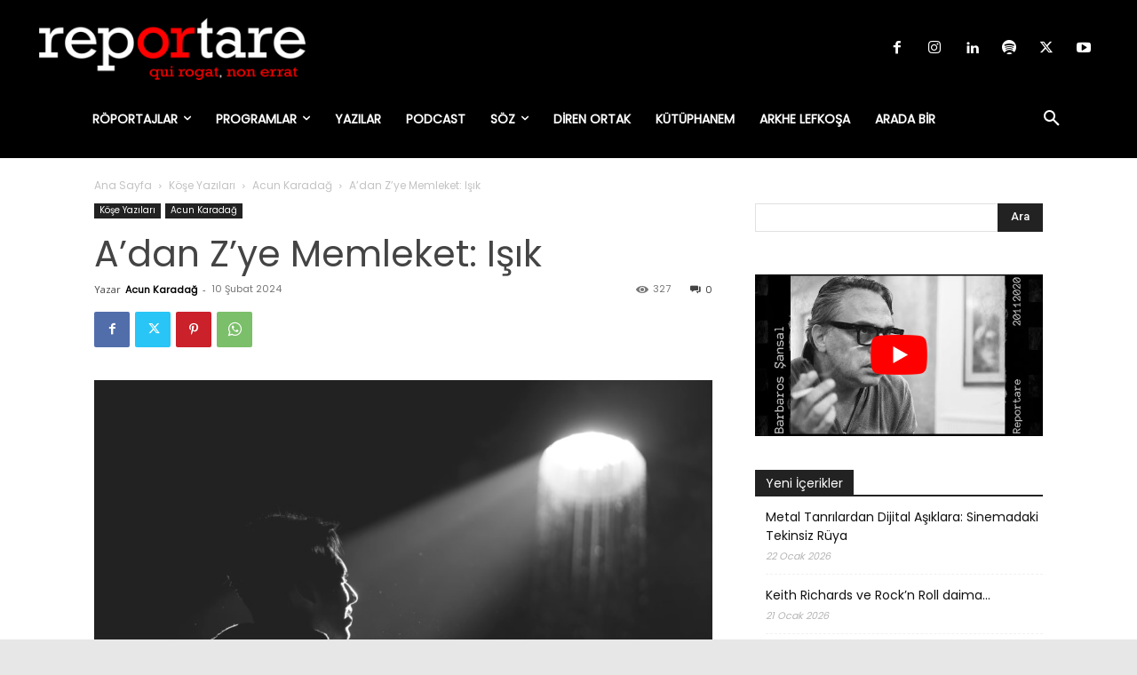

--- FILE ---
content_type: text/html; charset=UTF-8
request_url: https://www.reportare.com/wp-admin/admin-ajax.php?td_theme_name=Newspaper&v=12.6.2
body_size: -384
content:
{"20486":327}

--- FILE ---
content_type: text/html; charset=utf-8
request_url: https://www.google.com/recaptcha/api2/aframe
body_size: 267
content:
<!DOCTYPE HTML><html><head><meta http-equiv="content-type" content="text/html; charset=UTF-8"></head><body><script nonce="NzS-DWdwfaIYi0dpsknPMQ">/** Anti-fraud and anti-abuse applications only. See google.com/recaptcha */ try{var clients={'sodar':'https://pagead2.googlesyndication.com/pagead/sodar?'};window.addEventListener("message",function(a){try{if(a.source===window.parent){var b=JSON.parse(a.data);var c=clients[b['id']];if(c){var d=document.createElement('img');d.src=c+b['params']+'&rc='+(localStorage.getItem("rc::a")?sessionStorage.getItem("rc::b"):"");window.document.body.appendChild(d);sessionStorage.setItem("rc::e",parseInt(sessionStorage.getItem("rc::e")||0)+1);localStorage.setItem("rc::h",'1769105267481');}}}catch(b){}});window.parent.postMessage("_grecaptcha_ready", "*");}catch(b){}</script></body></html>